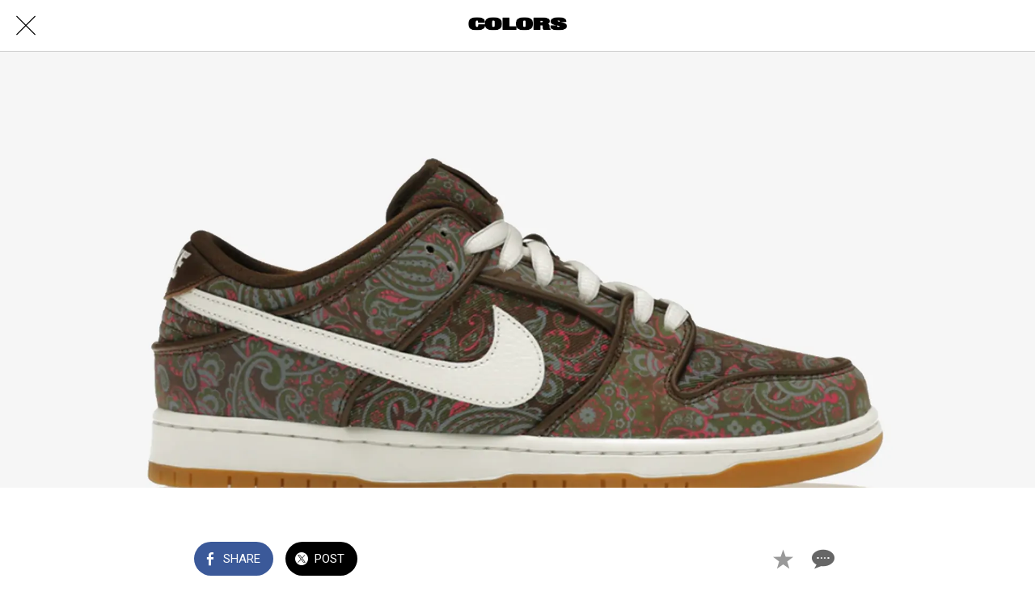

--- FILE ---
content_type: text/html; charset=utf-8
request_url: https://www.google.com/recaptcha/api2/aframe
body_size: 268
content:
<!DOCTYPE HTML><html><head><meta http-equiv="content-type" content="text/html; charset=UTF-8"></head><body><script nonce="kW-LBunBE9K3v7-NVJiirg">/** Anti-fraud and anti-abuse applications only. See google.com/recaptcha */ try{var clients={'sodar':'https://pagead2.googlesyndication.com/pagead/sodar?'};window.addEventListener("message",function(a){try{if(a.source===window.parent){var b=JSON.parse(a.data);var c=clients[b['id']];if(c){var d=document.createElement('img');d.src=c+b['params']+'&rc='+(localStorage.getItem("rc::a")?sessionStorage.getItem("rc::b"):"");window.document.body.appendChild(d);sessionStorage.setItem("rc::e",parseInt(sessionStorage.getItem("rc::e")||0)+1);localStorage.setItem("rc::h",'1769416268085');}}}catch(b){}});window.parent.postMessage("_grecaptcha_ready", "*");}catch(b){}</script></body></html>